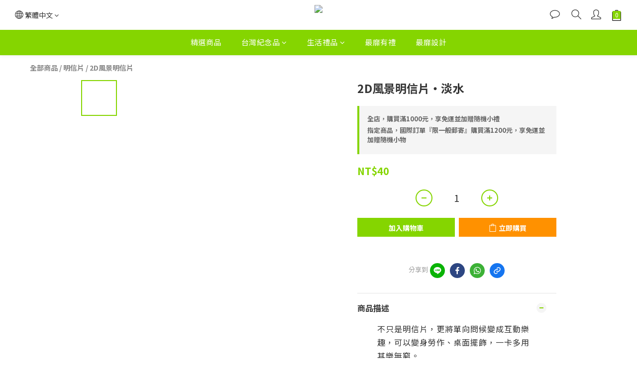

--- FILE ---
content_type: text/plain
request_url: https://www.google-analytics.com/j/collect?v=1&_v=j102&a=1164734688&t=pageview&cu=TWD&_s=1&dl=https%3A%2F%2Fwww.miingift.com%2Fproducts%2F2d-scene-postcard-danshui&ul=en-us%40posix&dt=2D%E9%A2%A8%E6%99%AF%E6%98%8E%E4%BF%A1%E7%89%87%E3%83%BB%E6%B7%A1%E6%B0%B4&sr=1280x720&vp=1280x720&_u=aGBAAEIJAAAAACAMI~&jid=1558645624&gjid=1498274945&cid=415902572.1768818082&tid=UA-176854520-1&_gid=771734246.1768818082&_r=1&_slc=1&pa=detail&pr1id=M0801517&pr1nm=2D%E9%A2%A8%E6%99%AF%E6%98%8E%E4%BF%A1%E7%89%87%E3%83%BB%E6%B7%A1%E6%B0%B4&pr1ca=&pr1br=&pr1va=&pr1pr=&pr1qt=&pr1cc=&pr1ps=0&z=2125607753
body_size: -450
content:
2,cG-M5N50S7909